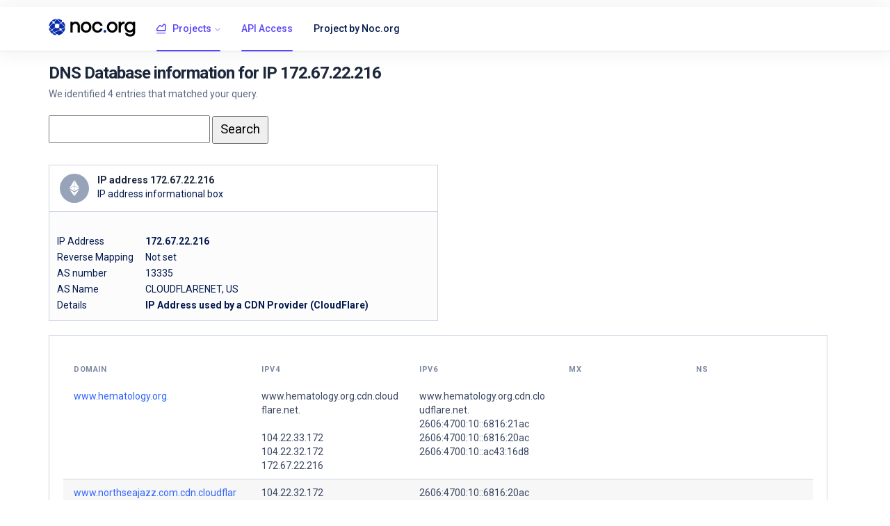

--- FILE ---
content_type: text/html; charset=UTF-8
request_url: https://dnsrepo.noc.org/?ip=172.67.22.216
body_size: 2327
content:
<!DOCTYPE html>
<html lang="en">
  <head>
    <!-- Required meta tags -->
    <meta charset="utf-8">
    <meta name="viewport" content="width=device-width, initial-scale=1, shrink-to-fit=no">

    <meta content="width=device-width, initial-scale=1.0" name="viewport" />
    <meta property="og:title" content="DNS Repo - A Domain / DNS / IP intelligence feed." />
    <meta property="og:description" content="DNS Repo - A Domain / DNS / IP intelligence feed." />
    <meta property="og:image" content="/assets/img/og_noc-dnsrepo.png" />
    <title>DNS Repo - A Domain / DNS / IP intelligence feed.</title>
    <meta name="description" content="DNS Repo is a repository of Domain / DNS / IP data that is used for security and networking intelligence and research. DNS History. " />
    <meta name="author" content="NOC.org">

    <title>NOC.org DNSRepo - Database of DNS records / DNS History</title>

    <!-- vendor css -->
    <link href="./lib/fontawesome-free/css/all.min.css" rel="stylesheet">
    <link href="./lib/ionicons/css/ionicons.min.css" rel="stylesheet">
    <link href="./lib/typicons.font/typicons.css" rel="stylesheet">
    <link href="./lib/lightslider/css/lightslider.min.css" rel="stylesheet">
    <link href="./lib/cryptofont/css/cryptofont.min.css" rel="stylesheet">   
    <script src="https://cdnjs.cloudflare.com/ajax/libs/Chart.js/2.7.2/Chart.bundle.min.js"></script>

    <link rel="stylesheet" href="./css/wavailability-theme.css">

  </head>


<body class="az-minimal">
    <div class="az-header">
    <div class="container">
    <div class="az-header-left">
    <a href="/" class="az-logo"><span></span> <img width="125px" height="26px" src="https://noc.org/wp-content/uploads/2021/05/NOC.org_LOCKUP_FC_BLACK_SMALL.png" /></a>
        <a href="" id="azMenuShow" class="az-header-menu-icon d-lg-none"><span></span></a>
    </div>


    <div class="az-header-menu">
    <div class="az-header-menu-header">
    <a href="/" class="az-logo"><span></span> <img width="125px" height="26px" src="https://noc.org/wp-content/uploads/2021/05/NOC.org_LOCKUP_FC_BLACK_SMALL.png" /></a>
        <a href="" class="close">&times;</a>
    </div>


    <ul class="nav">
    <li class="nav-item active show">
        <a href="" class="nav-link with-sub"><i class="typcn typcn-chart-area-outline"></i> Projects</a>
        <div class="az-menu-sub">
            <nav class="nav">
            <a href="#" class="nav-link">IP Search</a>
            <a href="#" class="nav-link active">Reverse IP search</a>
            </nav>
        </div>
    </li>
    <li class="nav-item active show">
    <a href="/?apiaccess" class="nav-link">API Access</a>
    </li>

    <li class="nav-item">
    <a href="https://noc.org/" class="nav-link ">Project by Noc.org</a>
    </li>
    </ul>
    </div>
</div>



<div class="az-content pd-y-20">
 <div class="container">
   <div class="az-content-body">
          <h2 class="az-content-title-minimal">DNS Database information for IP 172.67.22.216</h2>
          <p class="az-content-text-minimal">We identified 4 entries that matched your query.</p>
     <form method="get" action="/" style="padding-bottom:30px;">
        <input style = "padding-left:10px;height:40px;font-size:14pt;" type='text' name='search' id='pick1' value='' />
        <input style = "padding-left:10px;padding-right:10px;height:40px;font-size:14pt;" type='submit' id='pick1' value='Search' />
    </form>




<div class="row row-sm mg-b-20">
    <div class="col-sm-6 col-lg-6">
        <div class="card card-minimal-four">
            <div class="card-header">
                <div class="media">
                    <div class="coin-logo bg-gray-500"><i class="cf cf-eth"></i></div>
                    <div class="media-body">
                        <h6>IP address 172.67.22.216</h6>
                        <p>IP address informational box</p>
                    </div>
                </div>
            </div>
            <div class="card-body">
                <div class="card-body-top">
                    <div>
                    </div>
                </div>
                <div style="padding:10px;">
                    <br />
                    
                    
                    <table>
                    <tr>
                    <td>IP Address</td><td> <b>172.67.22.216</b></td>
                    </tr>
                    <tr>
                    <td>Reverse Mapping&nbsp; &nbsp; &nbsp;</td><td> Not set</td>
                    </tr>
                    <tr>
                    <td>AS number</td><td>13335</td>
                    </tr>
                    <tr>
                    <td>AS Name</td><td> CLOUDFLARENET, US</td>
                    </tr>
                    <tr>
                    <td>Details</td><td> <b>IP Address used by a CDN Provider (CloudFlare)</b></td>
                    </tr>
                    </table>
                </div>
            </div>
        </div>
    </div>
</div>



     
<div class="media media-dashboard-one mg-b-20">
  <div class="media-body">
    <div class="card card-minimal-two">




<div class="card-body" style="padding: 20px;">
  <div class="row row-sm">
  <div class="col-sm-12 col-lg-12">


    <br />

    <div class="table-responsive">
    <table class="table mg-b-0" style="width:100%;table-layout: fixed; ">
    <thead>
    <tr>
    <th width="25%">Domain</th>
    <th width="21%">IPv4</th>
    <th width="20%">IPv6</th>
    <th width="17%">MX</th>
    <th width="17%">NS</th>
    </tr>
    </thead>
    <tbody>


    <tr style="border-top: 6px solid transparent;">
            <td><a href="/?domain=www.hematology.org.">www.hematology.org.</a></td>
            <td><a style="decoration: none;text-decoration: none; color: inherit;" href="/?ip=www.hematology.org.cdn.cloudflare.net.">www.hematology.org.cdn.cloudflare.net.</a><br />
<small style='position:relative;top:-5px;color:gray;'></small><br /><a style="decoration: none;text-decoration: none; color: inherit;" href="/?ip=104.22.33.172">104.22.33.172</a><br />
<a style="decoration: none;text-decoration: none; color: inherit;" href="/?ip=104.22.32.172">104.22.32.172</a><br />
<a style="decoration: none;text-decoration: none; color: inherit;" href="/?ip=172.67.22.216">172.67.22.216</a><br />
</td><td>www.hematology.org.cdn.cloudflare.net.<br />
2606:4700:10::6816:21ac<br />
2606:4700:10::6816:20ac<br />
2606:4700:10::ac43:16d8<br />
</td><td></td><td></td>

            </tr>
            <tr style="background-color: rgba(0, 0, 0, 0.03);">
            <td><a href="/?domain=www.northseajazz.com.cdn.cloudflare.net.">www.northseajazz.com.cdn.cloudflare.net.</a></td>
            <td><a style="decoration: none;text-decoration: none; color: inherit;" href="/?ip=104.22.32.172">104.22.32.172</a><br />
<a style="decoration: none;text-decoration: none; color: inherit;" href="/?ip=104.22.33.172">104.22.33.172</a><br />
<a style="decoration: none;text-decoration: none; color: inherit;" href="/?ip=172.67.22.216">172.67.22.216</a><br />
</td><td>2606:4700:10::6816:20ac<br />
2606:4700:10::6816:21ac<br />
2606:4700:10::ac43:16d8<br />
</td><td></td><td></td>

            </tr>
            <tr>
            <td><a href="/?domain=northseajazz.com.cdn.cloudflare.net.">northseajazz.com.cdn.cloudflare.net.</a></td>
            <td><a style="decoration: none;text-decoration: none; color: inherit;" href="/?ip=104.22.32.172">104.22.32.172</a><br />
<a style="decoration: none;text-decoration: none; color: inherit;" href="/?ip=104.22.33.172">104.22.33.172</a><br />
<a style="decoration: none;text-decoration: none; color: inherit;" href="/?ip=172.67.22.216">172.67.22.216</a><br />
</td><td>2606:4700:10::6816:20ac<br />
2606:4700:10::6816:21ac<br />
2606:4700:10::ac43:16d8<br />
</td><td></td><td></td>

            </tr>
            <tr style="background-color: rgba(0, 0, 0, 0.03);">
            <td><a href="/?domain=www.hematology.org.cdn.cloudflare.net.">www.hematology.org.cdn.cloudflare.net.</a></td>
            <td><a style="decoration: none;text-decoration: none; color: inherit;" href="/?ip=104.22.32.172">104.22.32.172</a><br />
<a style="decoration: none;text-decoration: none; color: inherit;" href="/?ip=104.22.33.172">104.22.33.172</a><br />
<a style="decoration: none;text-decoration: none; color: inherit;" href="/?ip=172.67.22.216">172.67.22.216</a><br />
</td><td>2606:4700:10::6816:20ac<br />
2606:4700:10::6816:21ac<br />
2606:4700:10::ac43:16d8<br />
</td><td></td><td></td>

            </tr>
            



    </tbody>
    </table>
    </div>



    <br />
    <br />


  </div>
  </div>
</div>




<div class="card-footer">
<div class="media">
<div class="media-icon"><i class="fa fa-soccer"></i></div>
<div class="media-body">
<div class="row row-sm">
<div class="col">
<label>Total records in the DNS Repo</label>
<p>77,398,528</p>
</div>
<div class="col-3">
<label>New entries today</label>
<p>142,013</p>
</div>
</div>
</div>
</div>
</div>
</div>
</div>


</div>

<div class="az-footer ht-40">
<div class="container pd-t-0-f ht-100p">
<span>&copy; noc.org 2025</span>
<span>NOC.org DNS repository database</span>
</div>

</div>

<script src="./lib/jquery/jquery.min.js"></script>
<script src="./lib/bootstrap/js/bootstrap.bundle.min.js"></script>
<script src="./lib/ionicons/ionicons.js"></script>
<script src="./lib/lightslider/js/lightslider.min.js"></script>
<script src="./js/main.js"></script>

<script defer data-domain="dnsrepo.noc.org" src="https://plausible.io/js/plausible.js"></script>

</body>
</html>
